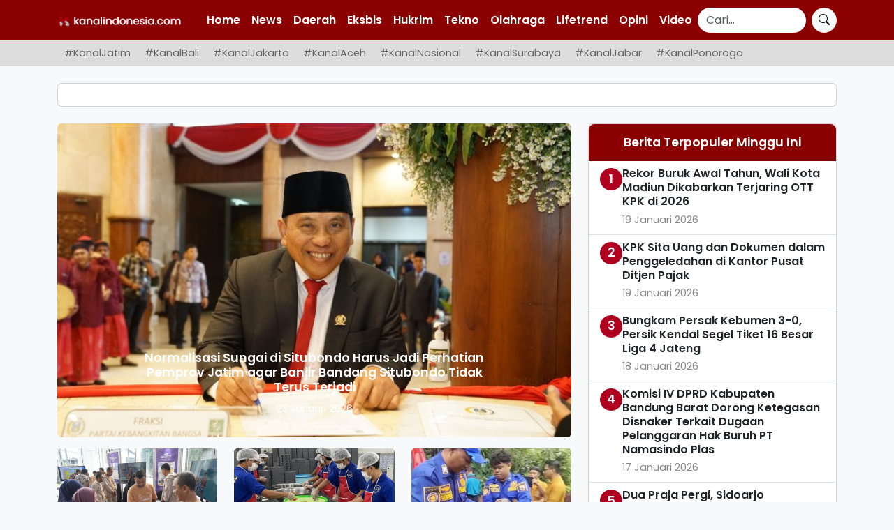

--- FILE ---
content_type: text/html; charset=UTF-8
request_url: https://kanalindonesia.com/tag/jambon/
body_size: 14067
content:
<!DOCTYPE html>
<html lang="id">
<head>
    <meta charset="UTF-8">
    <meta name="viewport" content="width=device-width, initial-scale=1.0">

    <title>jambon &#8211; Kanalindonesia.com</title>

    
    <!-- SEO Meta -->
    <meta name="description" content="PONOROGO, KANALINDONESIA.COM: Buntut meledaknya petasan di rumah warga Desa Blembem, Kecamatan Jambon, Polres Ponorogo menetapkan 7 orang sebagai tersangka. Dalam keterangan pers nya, Kapolres Ponorogo AKBP&hellip;">
    <meta name="robots" content="index, follow">
    <link rel="canonical" href="https://kanalindonesia.com/2024/06/22/ledakan-petasan-di-blembem-polres-ponorogo-tetapkan-7-orang-tersangka/">

    <!-- Preconnect untuk resource eksternal -->
    <link rel="preconnect" href="https://fonts.googleapis.com" crossorigin>
    <link rel="preconnect" href="https://fonts.gstatic.com" crossorigin>
    <link rel="preconnect" href="https://cse.google.com" crossorigin>

    <!-- Preload logo -->
    <link rel="preload" as="image" href="https://kanalindonesia.com/wp-content/themes/kanalindonesia/assets/kilogo.png">

    <!-- Open Graph Meta Tags -->
    <meta property="og:title" content="jambon &#8211; Kanalindonesia.com">
    <meta property="og:description" content="PONOROGO, KANALINDONESIA.COM: Buntut meledaknya petasan di rumah warga Desa Blembem, Kecamatan Jambon, Polres Ponorogo menetapkan 7 orang sebagai tersangka. Dalam keterangan pers nya, Kapolres Ponorogo AKBP&hellip;">
    <meta property="og:url" content="https://kanalindonesia.com/2024/06/22/ledakan-petasan-di-blembem-polres-ponorogo-tetapkan-7-orang-tersangka/">
    <meta property="og:image" content="https://kanalindonesia.com/wp-content/uploads/2024/06/WhatsApp-Image-2024-06-22-at-18.09.16-800x533-1.jpeg">
    <meta property="og:type" content="article">

    <!-- Twitter Meta Tags -->
    <meta name="twitter:card" content="summary_large_image">
    <meta name="twitter:title" content="jambon &#8211; Kanalindonesia.com">
    <meta name="twitter:description" content="PONOROGO, KANALINDONESIA.COM: Buntut meledaknya petasan di rumah warga Desa Blembem, Kecamatan Jambon, Polres Ponorogo menetapkan 7 orang sebagai tersangka. Dalam keterangan pers nya, Kapolres Ponorogo AKBP&hellip;">
    <meta name="twitter:image" content="https://kanalindonesia.com/wp-content/uploads/2024/06/WhatsApp-Image-2024-06-22-at-18.09.16-800x533-1.jpeg">
    <title>jambon &#8211; Kanalindonesia.com</title>
<meta name='robots' content='max-image-preview:large' />
<link rel='dns-prefetch' href='//cdn.jsdelivr.net' />
<link rel='dns-prefetch' href='//fonts.googleapis.com' />
<link rel="alternate" type="application/rss+xml" title="Kanalindonesia.com &raquo; jambon Umpan Tag" href="https://kanalindonesia.com/tag/jambon/feed/" />
<style id='wp-img-auto-sizes-contain-inline-css' type='text/css'>
img:is([sizes=auto i],[sizes^="auto," i]){contain-intrinsic-size:3000px 1500px}
/*# sourceURL=wp-img-auto-sizes-contain-inline-css */
</style>

<style id='wp-emoji-styles-inline-css' type='text/css'>

	img.wp-smiley, img.emoji {
		display: inline !important;
		border: none !important;
		box-shadow: none !important;
		height: 1em !important;
		width: 1em !important;
		margin: 0 0.07em !important;
		vertical-align: -0.1em !important;
		background: none !important;
		padding: 0 !important;
	}
/*# sourceURL=wp-emoji-styles-inline-css */
</style>
<link rel='stylesheet' id='wp-block-library-css' href='https://kanalindonesia.com/wp-includes/css/dist/block-library/style.min.css?ver=6.9' type='text/css' media='all' />
<style id='global-styles-inline-css' type='text/css'>
:root{--wp--preset--aspect-ratio--square: 1;--wp--preset--aspect-ratio--4-3: 4/3;--wp--preset--aspect-ratio--3-4: 3/4;--wp--preset--aspect-ratio--3-2: 3/2;--wp--preset--aspect-ratio--2-3: 2/3;--wp--preset--aspect-ratio--16-9: 16/9;--wp--preset--aspect-ratio--9-16: 9/16;--wp--preset--color--black: #000000;--wp--preset--color--cyan-bluish-gray: #abb8c3;--wp--preset--color--white: #ffffff;--wp--preset--color--pale-pink: #f78da7;--wp--preset--color--vivid-red: #cf2e2e;--wp--preset--color--luminous-vivid-orange: #ff6900;--wp--preset--color--luminous-vivid-amber: #fcb900;--wp--preset--color--light-green-cyan: #7bdcb5;--wp--preset--color--vivid-green-cyan: #00d084;--wp--preset--color--pale-cyan-blue: #8ed1fc;--wp--preset--color--vivid-cyan-blue: #0693e3;--wp--preset--color--vivid-purple: #9b51e0;--wp--preset--gradient--vivid-cyan-blue-to-vivid-purple: linear-gradient(135deg,rgb(6,147,227) 0%,rgb(155,81,224) 100%);--wp--preset--gradient--light-green-cyan-to-vivid-green-cyan: linear-gradient(135deg,rgb(122,220,180) 0%,rgb(0,208,130) 100%);--wp--preset--gradient--luminous-vivid-amber-to-luminous-vivid-orange: linear-gradient(135deg,rgb(252,185,0) 0%,rgb(255,105,0) 100%);--wp--preset--gradient--luminous-vivid-orange-to-vivid-red: linear-gradient(135deg,rgb(255,105,0) 0%,rgb(207,46,46) 100%);--wp--preset--gradient--very-light-gray-to-cyan-bluish-gray: linear-gradient(135deg,rgb(238,238,238) 0%,rgb(169,184,195) 100%);--wp--preset--gradient--cool-to-warm-spectrum: linear-gradient(135deg,rgb(74,234,220) 0%,rgb(151,120,209) 20%,rgb(207,42,186) 40%,rgb(238,44,130) 60%,rgb(251,105,98) 80%,rgb(254,248,76) 100%);--wp--preset--gradient--blush-light-purple: linear-gradient(135deg,rgb(255,206,236) 0%,rgb(152,150,240) 100%);--wp--preset--gradient--blush-bordeaux: linear-gradient(135deg,rgb(254,205,165) 0%,rgb(254,45,45) 50%,rgb(107,0,62) 100%);--wp--preset--gradient--luminous-dusk: linear-gradient(135deg,rgb(255,203,112) 0%,rgb(199,81,192) 50%,rgb(65,88,208) 100%);--wp--preset--gradient--pale-ocean: linear-gradient(135deg,rgb(255,245,203) 0%,rgb(182,227,212) 50%,rgb(51,167,181) 100%);--wp--preset--gradient--electric-grass: linear-gradient(135deg,rgb(202,248,128) 0%,rgb(113,206,126) 100%);--wp--preset--gradient--midnight: linear-gradient(135deg,rgb(2,3,129) 0%,rgb(40,116,252) 100%);--wp--preset--font-size--small: 13px;--wp--preset--font-size--medium: 20px;--wp--preset--font-size--large: 36px;--wp--preset--font-size--x-large: 42px;--wp--preset--spacing--20: 0.44rem;--wp--preset--spacing--30: 0.67rem;--wp--preset--spacing--40: 1rem;--wp--preset--spacing--50: 1.5rem;--wp--preset--spacing--60: 2.25rem;--wp--preset--spacing--70: 3.38rem;--wp--preset--spacing--80: 5.06rem;--wp--preset--shadow--natural: 6px 6px 9px rgba(0, 0, 0, 0.2);--wp--preset--shadow--deep: 12px 12px 50px rgba(0, 0, 0, 0.4);--wp--preset--shadow--sharp: 6px 6px 0px rgba(0, 0, 0, 0.2);--wp--preset--shadow--outlined: 6px 6px 0px -3px rgb(255, 255, 255), 6px 6px rgb(0, 0, 0);--wp--preset--shadow--crisp: 6px 6px 0px rgb(0, 0, 0);}:where(.is-layout-flex){gap: 0.5em;}:where(.is-layout-grid){gap: 0.5em;}body .is-layout-flex{display: flex;}.is-layout-flex{flex-wrap: wrap;align-items: center;}.is-layout-flex > :is(*, div){margin: 0;}body .is-layout-grid{display: grid;}.is-layout-grid > :is(*, div){margin: 0;}:where(.wp-block-columns.is-layout-flex){gap: 2em;}:where(.wp-block-columns.is-layout-grid){gap: 2em;}:where(.wp-block-post-template.is-layout-flex){gap: 1.25em;}:where(.wp-block-post-template.is-layout-grid){gap: 1.25em;}.has-black-color{color: var(--wp--preset--color--black) !important;}.has-cyan-bluish-gray-color{color: var(--wp--preset--color--cyan-bluish-gray) !important;}.has-white-color{color: var(--wp--preset--color--white) !important;}.has-pale-pink-color{color: var(--wp--preset--color--pale-pink) !important;}.has-vivid-red-color{color: var(--wp--preset--color--vivid-red) !important;}.has-luminous-vivid-orange-color{color: var(--wp--preset--color--luminous-vivid-orange) !important;}.has-luminous-vivid-amber-color{color: var(--wp--preset--color--luminous-vivid-amber) !important;}.has-light-green-cyan-color{color: var(--wp--preset--color--light-green-cyan) !important;}.has-vivid-green-cyan-color{color: var(--wp--preset--color--vivid-green-cyan) !important;}.has-pale-cyan-blue-color{color: var(--wp--preset--color--pale-cyan-blue) !important;}.has-vivid-cyan-blue-color{color: var(--wp--preset--color--vivid-cyan-blue) !important;}.has-vivid-purple-color{color: var(--wp--preset--color--vivid-purple) !important;}.has-black-background-color{background-color: var(--wp--preset--color--black) !important;}.has-cyan-bluish-gray-background-color{background-color: var(--wp--preset--color--cyan-bluish-gray) !important;}.has-white-background-color{background-color: var(--wp--preset--color--white) !important;}.has-pale-pink-background-color{background-color: var(--wp--preset--color--pale-pink) !important;}.has-vivid-red-background-color{background-color: var(--wp--preset--color--vivid-red) !important;}.has-luminous-vivid-orange-background-color{background-color: var(--wp--preset--color--luminous-vivid-orange) !important;}.has-luminous-vivid-amber-background-color{background-color: var(--wp--preset--color--luminous-vivid-amber) !important;}.has-light-green-cyan-background-color{background-color: var(--wp--preset--color--light-green-cyan) !important;}.has-vivid-green-cyan-background-color{background-color: var(--wp--preset--color--vivid-green-cyan) !important;}.has-pale-cyan-blue-background-color{background-color: var(--wp--preset--color--pale-cyan-blue) !important;}.has-vivid-cyan-blue-background-color{background-color: var(--wp--preset--color--vivid-cyan-blue) !important;}.has-vivid-purple-background-color{background-color: var(--wp--preset--color--vivid-purple) !important;}.has-black-border-color{border-color: var(--wp--preset--color--black) !important;}.has-cyan-bluish-gray-border-color{border-color: var(--wp--preset--color--cyan-bluish-gray) !important;}.has-white-border-color{border-color: var(--wp--preset--color--white) !important;}.has-pale-pink-border-color{border-color: var(--wp--preset--color--pale-pink) !important;}.has-vivid-red-border-color{border-color: var(--wp--preset--color--vivid-red) !important;}.has-luminous-vivid-orange-border-color{border-color: var(--wp--preset--color--luminous-vivid-orange) !important;}.has-luminous-vivid-amber-border-color{border-color: var(--wp--preset--color--luminous-vivid-amber) !important;}.has-light-green-cyan-border-color{border-color: var(--wp--preset--color--light-green-cyan) !important;}.has-vivid-green-cyan-border-color{border-color: var(--wp--preset--color--vivid-green-cyan) !important;}.has-pale-cyan-blue-border-color{border-color: var(--wp--preset--color--pale-cyan-blue) !important;}.has-vivid-cyan-blue-border-color{border-color: var(--wp--preset--color--vivid-cyan-blue) !important;}.has-vivid-purple-border-color{border-color: var(--wp--preset--color--vivid-purple) !important;}.has-vivid-cyan-blue-to-vivid-purple-gradient-background{background: var(--wp--preset--gradient--vivid-cyan-blue-to-vivid-purple) !important;}.has-light-green-cyan-to-vivid-green-cyan-gradient-background{background: var(--wp--preset--gradient--light-green-cyan-to-vivid-green-cyan) !important;}.has-luminous-vivid-amber-to-luminous-vivid-orange-gradient-background{background: var(--wp--preset--gradient--luminous-vivid-amber-to-luminous-vivid-orange) !important;}.has-luminous-vivid-orange-to-vivid-red-gradient-background{background: var(--wp--preset--gradient--luminous-vivid-orange-to-vivid-red) !important;}.has-very-light-gray-to-cyan-bluish-gray-gradient-background{background: var(--wp--preset--gradient--very-light-gray-to-cyan-bluish-gray) !important;}.has-cool-to-warm-spectrum-gradient-background{background: var(--wp--preset--gradient--cool-to-warm-spectrum) !important;}.has-blush-light-purple-gradient-background{background: var(--wp--preset--gradient--blush-light-purple) !important;}.has-blush-bordeaux-gradient-background{background: var(--wp--preset--gradient--blush-bordeaux) !important;}.has-luminous-dusk-gradient-background{background: var(--wp--preset--gradient--luminous-dusk) !important;}.has-pale-ocean-gradient-background{background: var(--wp--preset--gradient--pale-ocean) !important;}.has-electric-grass-gradient-background{background: var(--wp--preset--gradient--electric-grass) !important;}.has-midnight-gradient-background{background: var(--wp--preset--gradient--midnight) !important;}.has-small-font-size{font-size: var(--wp--preset--font-size--small) !important;}.has-medium-font-size{font-size: var(--wp--preset--font-size--medium) !important;}.has-large-font-size{font-size: var(--wp--preset--font-size--large) !important;}.has-x-large-font-size{font-size: var(--wp--preset--font-size--x-large) !important;}
/*# sourceURL=global-styles-inline-css */
</style>

<style id='classic-theme-styles-inline-css' type='text/css'>
/*! This file is auto-generated */
.wp-block-button__link{color:#fff;background-color:#32373c;border-radius:9999px;box-shadow:none;text-decoration:none;padding:calc(.667em + 2px) calc(1.333em + 2px);font-size:1.125em}.wp-block-file__button{background:#32373c;color:#fff;text-decoration:none}
/*# sourceURL=/wp-includes/css/classic-themes.min.css */
</style>
<link rel='stylesheet' id='kivm-frontend-css' href='https://kanalindonesia.com/wp-content/plugins/kivm/assets/css/frontend.css?ver=1.0.0' type='text/css' media='all' />
<link rel='stylesheet' id='kivm-bootstrap-cdn-css' href='https://cdn.jsdelivr.net/npm/bootstrap@5.3.2/dist/css/bootstrap.min.css?ver=5.3.2' type='text/css' media='all' />
<link rel='stylesheet' id='kivm-bootstrap-icons-cdn-css' href='https://cdn.jsdelivr.net/npm/bootstrap-icons@1.10.5/font/bootstrap-icons.css?ver=1.10.5' type='text/css' media='all' />
<link rel='stylesheet' id='bootstrap-css-css' href='https://cdn.jsdelivr.net/npm/bootstrap@5.3.0/dist/css/bootstrap.min.css?ver=6.9' type='text/css' media='all' />
<link rel='stylesheet' id='main-style-css' href='https://kanalindonesia.com/wp-content/themes/kanalindonesia/style.css?ver=6.9' type='text/css' media='all' />
<link rel='stylesheet' id='poppins-font-css' href='https://fonts.googleapis.com/css2?family=Poppins%3Awght%40300%3B400%3B600&#038;display=swap&#038;ver=6.9' type='text/css' media='all' />
<link rel='stylesheet' id='bootstrap-icons-css' href='https://cdn.jsdelivr.net/npm/bootstrap-icons@1.10.5/font/bootstrap-icons.min.css?ver=6.9' type='text/css' media='all' />
<link rel="https://api.w.org/" href="https://kanalindonesia.com/wp-json/" /><link rel="alternate" title="JSON" type="application/json" href="https://kanalindonesia.com/wp-json/wp/v2/tags/598" /><link rel="EditURI" type="application/rsd+xml" title="RSD" href="https://kanalindonesia.com/xmlrpc.php?rsd" />
<meta name="generator" content="WordPress 6.9" />
<link rel="icon" href="https://kanalindonesia.com/wp-content/uploads/2024/07/logo-KI.com-PNG-32x32.png" sizes="32x32" />
<link rel="icon" href="https://kanalindonesia.com/wp-content/uploads/2024/07/logo-KI.com-PNG-192x192.png" sizes="192x192" />
<link rel="apple-touch-icon" href="https://kanalindonesia.com/wp-content/uploads/2024/07/logo-KI.com-PNG-180x180.png" />
<meta name="msapplication-TileImage" content="https://kanalindonesia.com/wp-content/uploads/2024/07/logo-KI.com-PNG-270x270.png" />
</head>
<body class="archive tag tag-jambon tag-598 wp-theme-kanalindonesia">

<!-- NAVBAR ATAS -->
<nav class="navbar navbar-expand-lg navbar-dark custom-navbar fixed-top">
    <div class="container">
        <a class="navbar-brand" href="https://kanalindonesia.com/">
            <img src="https://kanalindonesia.com/wp-content/themes/kanalindonesia/assets/kilogo.png" 
                 alt="Kanalindonesia.com" class="navbar-logo" loading="lazy">
        </a>
        <button class="navbar-toggler" type="button" data-bs-toggle="collapse" data-bs-target="#navbarNav" aria-controls="navbarNav" aria-expanded="false" aria-label="Toggle navigation">
            <span class="navbar-toggler-icon"></span>
        </button>
        <div class="collapse navbar-collapse" id="navbarNav">
            <ul class="navbar-nav me-auto mb-2 mb-lg-0 custom-menu">
                <li id="menu-item-108324" class="menu-item menu-item-type-custom menu-item-object-custom menu-item-home nav-item"><a href="https://kanalindonesia.com" class="nav-link">Home</a></li>
<li id="menu-item-108336" class="menu-item menu-item-type-taxonomy menu-item-object-category nav-item"><a href="https://kanalindonesia.com/category/news/" class="nav-link">News</a></li>
<li id="menu-item-108325" class="menu-item menu-item-type-taxonomy menu-item-object-category nav-item"><a href="https://kanalindonesia.com/category/daerah/" class="nav-link">Daerah</a></li>
<li id="menu-item-108337" class="menu-item menu-item-type-taxonomy menu-item-object-category nav-item"><a href="https://kanalindonesia.com/category/eksbis/" class="nav-link">Eksbis</a></li>
<li id="menu-item-108539" class="menu-item menu-item-type-taxonomy menu-item-object-category nav-item"><a href="https://kanalindonesia.com/category/hukrim/" class="nav-link">Hukrim</a></li>
<li id="menu-item-108327" class="menu-item menu-item-type-taxonomy menu-item-object-category nav-item"><a href="https://kanalindonesia.com/category/tekno/" class="nav-link">Tekno</a></li>
<li id="menu-item-108328" class="menu-item menu-item-type-taxonomy menu-item-object-category nav-item"><a href="https://kanalindonesia.com/category/olahraga/" class="nav-link">Olahraga</a></li>
<li id="menu-item-108331" class="menu-item menu-item-type-taxonomy menu-item-object-category nav-item"><a href="https://kanalindonesia.com/category/lifetrend/" class="nav-link">Lifetrend</a></li>
<li id="menu-item-108334" class="menu-item menu-item-type-taxonomy menu-item-object-category nav-item"><a href="https://kanalindonesia.com/category/opini/" class="nav-link">Opini</a></li>
<li id="menu-item-126225" class="menu-item menu-item-type-post_type_archive menu-item-object-video nav-item"><a href="https://kanalindonesia.com/video/" class="nav-link">Video</a></li>
            </ul>
            <form class="d-flex search-form" action="https://cse.google.com/cse" method="get">
                <input class="form-control me-2 search-input" type="search" placeholder="Cari..." aria-label="Search" name="q" value="">
                <input type="hidden" name="cx" value="80e83a0b4aae944d3"> 
                <button class="btn btn-light search-btn" type="submit">
                    <i class="bi bi-search"></i>
                </button>
            </form>
        </div>
    </div>
</nav>

<div class="middle-menu-wrapper">
    <div class="container">
        <nav class="nav nav-pills flex-nowrap text-nowrap middle-menu">
            <li id="menu-item-118917" class="menu-item menu-item-type-taxonomy menu-item-object-category nav-item"><a href="https://kanalindonesia.com/category/daerah/kanal-jatim/" class="nav-link">#KanalJatim</a></li>
<li id="menu-item-118920" class="menu-item menu-item-type-taxonomy menu-item-object-category nav-item"><a href="https://kanalindonesia.com/category/daerah/kanal-bali/" class="nav-link">#KanalBali</a></li>
<li id="menu-item-118921" class="menu-item menu-item-type-taxonomy menu-item-object-category nav-item"><a href="https://kanalindonesia.com/category/daerah/kanal-jakarta/" class="nav-link">#KanalJakarta</a></li>
<li id="menu-item-118922" class="menu-item menu-item-type-taxonomy menu-item-object-category nav-item"><a href="https://kanalindonesia.com/category/daerah/kanal-sumatra/kanal-aceh/" class="nav-link">#KanalAceh</a></li>
<li id="menu-item-125393" class="menu-item menu-item-type-taxonomy menu-item-object-category nav-item"><a href="https://kanalindonesia.com/category/kanal-nasional/" class="nav-link">#KanalNasional</a></li>
<li id="menu-item-125394" class="menu-item menu-item-type-taxonomy menu-item-object-category nav-item"><a href="https://kanalindonesia.com/category/daerah/kanal-jatim/kanal-surabaya/" class="nav-link">#KanalSurabaya</a></li>
<li id="menu-item-125396" class="menu-item menu-item-type-taxonomy menu-item-object-category nav-item"><a href="https://kanalindonesia.com/category/daerah/kanal-jabar/" class="nav-link">#KanalJabar</a></li>
<li id="menu-item-125395" class="menu-item menu-item-type-taxonomy menu-item-object-category nav-item"><a href="https://kanalindonesia.com/category/daerah/kanal-jatim/kanal-ponorogo/" class="nav-link">#KanalPonorogo</a></li>
        </nav>
    </div>
</div>

<div class="container mt-4">
    <div class="card">
        <div class="card-body text-center">
            <ins class="adsbygoogle"
                style="display:block"
                data-ad-client="ca-pub-6735956314451283"
                data-ad-slot="8111777054"
                data-ad-format="auto"
                data-full-width-responsive="true"></ins>
        </div>
    </div>
</div>


<main id="main-content" class="container mt-4">

    <div class="row">

            <div class="col-lg-8">
        <div id="newsCarousel" class="carousel slide mb-3" data-bs-ride="carousel">
            <div class="carousel-inner">
                                    <div class="carousel-item active">
                                                    <a href="https://kanalindonesia.com/2026/01/23/normalisasi-sungai-di-situbondo-harus-jadi-perhatian-pemprov-jatim-agar-banjir-bandang-situbondo-tidak-terus-terjadi/">
                                <img src="https://kanalindonesia.com/wp-content/uploads/2026/01/IMG-20260123-WA0000-768x512.jpg" 
                                     class="d-block w-100 rounded"
                                     style="object-fit:cover;width:100%;height:450px;max-width:100%;aspect-ratio:16/9;"
                                     alt="Normalisasi Sungai di Situbondo Harus Jadi Perhatian Pemprov Jatim agar Banjir Bandang Situbondo Tidak Terus Terjadi"
                                     loading="lazy" width="480" height="240">
                            </a>
                                                <div class="carousel-caption p-2">
                            <h5 style="font-size:1.1rem;"><a href="https://kanalindonesia.com/2026/01/23/normalisasi-sungai-di-situbondo-harus-jadi-perhatian-pemprov-jatim-agar-banjir-bandang-situbondo-tidak-terus-terjadi/" class="text-white">Normalisasi Sungai di Situbondo Harus Jadi Perhatian Pemprov Jatim agar Banjir Bandang Situbondo Tidak Terus Terjadi</a></h5>
                            <p class="small mb-0">23 Januari 2026</p>
                        </div>
                    </div>
                                    <div class="carousel-item ">
                                                    <a href="https://kanalindonesia.com/2026/01/23/gelar-airlangga-education-expo-2026-rektor-unair-tegaskan-masuk-kampus-impian-bukan-soal-hoki/">
                                <img src="https://kanalindonesia.com/wp-content/uploads/2026/01/IMG_20260123_212859.jpg" 
                                     class="d-block w-100 rounded"
                                     style="object-fit:cover;width:100%;height:450px;max-width:100%;aspect-ratio:16/9;"
                                     alt="Gelar Airlangga Education Expo 2026, Rektor UNAIR Tegaskan Masuk Kampus Impian Bukan Soal Hoki"
                                     loading="lazy" width="480" height="240">
                            </a>
                                                <div class="carousel-caption p-2">
                            <h5 style="font-size:1.1rem;"><a href="https://kanalindonesia.com/2026/01/23/gelar-airlangga-education-expo-2026-rektor-unair-tegaskan-masuk-kampus-impian-bukan-soal-hoki/" class="text-white">Gelar Airlangga Education Expo 2026, Rektor UNAIR Tegaskan Masuk Kampus Impian Bukan Soal Hoki</a></h5>
                            <p class="small mb-0">23 Januari 2026</p>
                        </div>
                    </div>
                                    <div class="carousel-item ">
                                                    <a href="https://kanalindonesia.com/2026/01/23/mbg-kecamatan-cipeundeuy-bandung-barat-perkuat-sinergi-lintas-sektor-12-dapur-sppg-jadi-fokus-pengembangan/">
                                <img src="https://kanalindonesia.com/wp-content/uploads/2026/01/IMG_20260123_195908.jpg" 
                                     class="d-block w-100 rounded"
                                     style="object-fit:cover;width:100%;height:450px;max-width:100%;aspect-ratio:16/9;"
                                     alt="MBG Kecamatan Cipeundeuy Bandung Barat Perkuat Sinergi Lintas Sektor, 12 Dapur SPPG Jadi Fokus Pengembangan"
                                     loading="lazy" width="480" height="240">
                            </a>
                                                <div class="carousel-caption p-2">
                            <h5 style="font-size:1.1rem;"><a href="https://kanalindonesia.com/2026/01/23/mbg-kecamatan-cipeundeuy-bandung-barat-perkuat-sinergi-lintas-sektor-12-dapur-sppg-jadi-fokus-pengembangan/" class="text-white">MBG Kecamatan Cipeundeuy Bandung Barat Perkuat Sinergi Lintas Sektor, 12 Dapur SPPG Jadi Fokus Pengembangan</a></h5>
                            <p class="small mb-0">23 Januari 2026</p>
                        </div>
                    </div>
                            </div>
            <button class="carousel-control-prev" type="button" data-bs-target="#newsCarousel" data-bs-slide="prev">
                <span class="carousel-control-prev-icon" aria-hidden="true"></span>
                <span class="visually-hidden">Previous</span>
            </button>
            <button class="carousel-control-next" type="button" data-bs-target="#newsCarousel" data-bs-slide="next">
                <span class="carousel-control-next-icon" aria-hidden="true"></span>
                <span class="visually-hidden">Next</span>
            </button>
        </div>

        <!-- Subnews -->
        <div class="d-none d-md-block">
            <div class="row mt-3">
                                    <div class="col-md-4">
                        <div class="sub-news text-center mb-3">
                                                            <a href="https://kanalindonesia.com/2026/01/23/luncurkan-mechanic-smart-assistant-msa-tps-pangkas-waktu-perbaikan-alat-jadi-hitungan-menit/">
                                    <img src="https://kanalindonesia.com/wp-content/uploads/2026/01/IMG_20260123_195331.jpg" 
                                         alt="Luncurkan Mechanic Smart Assistant (MSA), TPS Pangkas Waktu Perbaikan Alat Jadi Hitungan Menit" 
                                         class="img-fluid w-100"
                                         style="object-fit:cover;height:140px;max-width:100%;"
                                         loading="lazy" width="100%" height="140">
                                </a>
                                                        <h6 class="mt-2" style="font-size:1rem;">
                                <a href="https://kanalindonesia.com/2026/01/23/luncurkan-mechanic-smart-assistant-msa-tps-pangkas-waktu-perbaikan-alat-jadi-hitungan-menit/" class="text-dark">Luncurkan Mechanic Smart Assistant (MSA), TPS Pangkas Waktu Perbaikan Alat Jadi Hitungan Menit</a>
                            </h6>
                            <p class="text-muted small mb-1">23 Januari 2026</p>
                        </div>
                    </div>
                                    <div class="col-md-4">
                        <div class="sub-news text-center mb-3">
                                                            <a href="https://kanalindonesia.com/2026/01/23/pastikan-pengolahan-makanan-yang-higienis-dan-berkualitas-lapas-cipinang-terapkan-standar-dapur-sehat/">
                                    <img src="https://kanalindonesia.com/wp-content/uploads/2026/01/IMG_20260123_172548.jpg" 
                                         alt="Pastikan Pengolahan Makanan yang Higienis dan Berkualitas, Lapas Cipinang Terapkan Standar Dapur Sehat" 
                                         class="img-fluid w-100"
                                         style="object-fit:cover;height:140px;max-width:100%;"
                                         loading="lazy" width="100%" height="140">
                                </a>
                                                        <h6 class="mt-2" style="font-size:1rem;">
                                <a href="https://kanalindonesia.com/2026/01/23/pastikan-pengolahan-makanan-yang-higienis-dan-berkualitas-lapas-cipinang-terapkan-standar-dapur-sehat/" class="text-dark">Pastikan Pengolahan Makanan yang Higienis dan Berkualitas, Lapas Cipinang Terapkan Standar Dapur Sehat</a>
                            </h6>
                            <p class="text-muted small mb-1">23 Januari 2026</p>
                        </div>
                    </div>
                                    <div class="col-md-4">
                        <div class="sub-news text-center mb-3">
                                                            <a href="https://kanalindonesia.com/2026/01/23/ular-sanca-4-meter-muncul-disaluran-air-kawasan-pemukiman-warga/">
                                    <img src="https://kanalindonesia.com/wp-content/uploads/2026/01/IMG_20260123_172230.jpg" 
                                         alt="Ular Sanca 4 Meter Muncul Disaluran Air Kawasan Pemukiman Warga" 
                                         class="img-fluid w-100"
                                         style="object-fit:cover;height:140px;max-width:100%;"
                                         loading="lazy" width="100%" height="140">
                                </a>
                                                        <h6 class="mt-2" style="font-size:1rem;">
                                <a href="https://kanalindonesia.com/2026/01/23/ular-sanca-4-meter-muncul-disaluran-air-kawasan-pemukiman-warga/" class="text-dark">Ular Sanca 4 Meter Muncul Disaluran Air Kawasan Pemukiman Warga</a>
                            </h6>
                            <p class="text-muted small mb-1">23 Januari 2026</p>
                        </div>
                    </div>
                            </div>
        </div>
    </div>

<!-- Sidebar Berita Terpopuler -->
<div class="col-lg-4">
    <div class="card popular-posts mb-4">
        <div class="card-header bg-danger text-center">Berita Terpopuler Minggu Ini</div>
        <ul class="list-group list-group-flush">
                                <li class="list-group-item d-flex align-items-start gap-2">
                        <div class="rank-circle">1</div>
                        <div class="post-meta">
                            <div class="title fw-semibold"><a href="https://kanalindonesia.com/2026/01/19/rekor-buruk-awal-tahun-wali-kota-madiun-dikabarkan-terjaring-ott-kpk-di-2026/" class="text-dark">Rekor Buruk Awal Tahun, Wali Kota Madiun Dikabarkan Terjaring OTT KPK di 2026</a></div>
                            <div class="date small">19 Januari 2026</div>
                        </div>
                    </li>
                                    <li class="list-group-item d-flex align-items-start gap-2">
                        <div class="rank-circle">2</div>
                        <div class="post-meta">
                            <div class="title fw-semibold"><a href="https://kanalindonesia.com/2026/01/19/kpk-sita-uang-dan-dokumen-dalam-penggeledahan-di-kantor-pusat-ditjen-pajak/" class="text-dark">KPK Sita Uang dan Dokumen dalam Penggeledahan di Kantor Pusat Ditjen Pajak</a></div>
                            <div class="date small">19 Januari 2026</div>
                        </div>
                    </li>
                                    <li class="list-group-item d-flex align-items-start gap-2">
                        <div class="rank-circle">3</div>
                        <div class="post-meta">
                            <div class="title fw-semibold"><a href="https://kanalindonesia.com/2026/01/18/bungkam-persak-kebumen-3-0-persik-kendal-segel-tiket-16-besar-liga-4-jateng/" class="text-dark">Bungkam Persak Kebumen 3-0, Persik Kendal Segel Tiket 16 Besar Liga 4 Jateng</a></div>
                            <div class="date small">18 Januari 2026</div>
                        </div>
                    </li>
                                    <li class="list-group-item d-flex align-items-start gap-2">
                        <div class="rank-circle">4</div>
                        <div class="post-meta">
                            <div class="title fw-semibold"><a href="https://kanalindonesia.com/2026/01/17/komisi-iv-dprd-kabupaten-bandung-barat-dorong-ketegasan-disnaker-terkait-dugaan-pelanggaran-hak-buruh-pt-namasindo-plas/" class="text-dark">Komisi IV DPRD Kabupaten Bandung Barat Dorong Ketegasan Disnaker Terkait Dugaan Pelanggaran Hak Buruh PT Namasindo Plas</a></div>
                            <div class="date small">17 Januari 2026</div>
                        </div>
                    </li>
                                    <li class="list-group-item d-flex align-items-start gap-2">
                        <div class="rank-circle">5</div>
                        <div class="post-meta">
                            <div class="title fw-semibold"><a href="https://kanalindonesia.com/2026/01/18/dua-praja-pergi-sidoarjo-kehilangan-masa-depan-wabup-mimik-takziah-ke-rumah-duka/" class="text-dark">Dua Praja Pergi, Sidoarjo Kehilangan Masa Depan, Wabup Mimik Takziah Ke Rumah Duka</a></div>
                            <div class="date small">18 Januari 2026</div>
                        </div>
                    </li>
                                    <li class="list-group-item d-flex align-items-start gap-2">
                        <div class="rank-circle">6</div>
                        <div class="post-meta">
                            <div class="title fw-semibold"><a href="https://kanalindonesia.com/2026/01/19/kpk-amankan-15-orang-dalam-ott-di-madiun-wali-kota-maidi-turut-ditangkap/" class="text-dark">KPK Amankan 15 Orang dalam OTT di Madiun, Wali Kota Maidi Turut Ditangkap</a></div>
                            <div class="date small">19 Januari 2026</div>
                        </div>
                    </li>
                                    <li class="list-group-item d-flex align-items-start gap-2">
                        <div class="rank-circle">7</div>
                        <div class="post-meta">
                            <div class="title fw-semibold"><a href="https://kanalindonesia.com/2026/01/17/berbekal-proposal-yatim-piatu-komplotan-di-ponorogo-malah-pesta-judi-di-hotel-pakai-uang-sumbangan/" class="text-dark">Berbekal Proposal Yatim Piatu, Komplotan di Ponorogo Malah Pesta Judi di Hotel Pakai Uang Sumbangan</a></div>
                            <div class="date small">17 Januari 2026</div>
                        </div>
                    </li>
                        </ul>
    </div>
</div>

    </div>

    <div class="row">

        <div class="col-lg-8">

            <div class="bg-danger text-white py-2 fw-bold text-center rounded">

                <i class="bi bi-tag-fill text-light"></i> Kumpulan Berita dengan Tag: jambon
            </div>

            <div class="row mt-3">

                
                    
                        <div class="col-12 news-item mb-4 border-bottom pb-3 post-90247 post type-post status-publish format-standard has-post-thumbnail hentry category-daerah tag-berita-ponorogo tag-jambon tag-kanl-ponorogo tag-petasan-ponorogo tag-polres-ponorogo tag-ponorogo tag-suara-ponorogo">

                            
                                <div class="mb-2">

                                    <a href="https://kanalindonesia.com/2024/06/22/ledakan-petasan-di-blembem-polres-ponorogo-tetapkan-7-orang-tersangka/">

                                        <img 

                                            src="https://kanalindonesia.com/wp-content/uploads/2024/06/WhatsApp-Image-2024-06-22-at-18.09.16-800x533-1.jpeg" 

                                            class="img-fluid rounded shadow-sm"

                                            alt="Ledakan Petasan di Blembem, Polres Ponorogo Tetapkan 7 Orang Tersangka"

                                            loading="lazy"

                                            width="640"

                                            height="378"

                                        >

                                    </a>

                                </div>

                            
                            <div>

                                <span class="category">Daerah</span>
                                <h6>

                                    <a href="https://kanalindonesia.com/2024/06/22/ledakan-petasan-di-blembem-polres-ponorogo-tetapkan-7-orang-tersangka/" class="text-dark text-decoration-none fw-bold">

                                        Ledakan Petasan di Blembem, Polres Ponorogo Tetapkan 7 Orang Tersangka
                                    </a>

                                </h6>

                                <small class="text-muted">

                                    Sabtu, 22 Juni 2024 | 22:59 WIB
                                </small>

                            </div>

                        </div>

                    
                        <div class="col-12 news-item mb-4 border-bottom pb-3 post-86634 post type-post status-publish format-standard has-post-thumbnail hentry category-kanal-ponorogo tag-balon-blembem tag-balon-jambon tag-blembem tag-jambon tag-petasan-blembem tag-petasan-jambon tag-polsek-jambon tag-ponorogo">

                            
                                <div class="mb-2">

                                    <a href="https://kanalindonesia.com/2024/05/15/kembali-petasan-yang-akan-diterbangkan-bersama-balon-lukai-dua-warga-jambon-ponorogo/">

                                        <img 

                                            src="https://kanalindonesia.com/wp-content/uploads/2024/05/WhatsApp-Image-2024-05-15-at-06.33.55.jpeg" 

                                            class="img-fluid rounded shadow-sm"

                                            alt="Kembali, Petasan Balon Udara Lukai Dua Warga Jambon Ponorogo"

                                            loading="lazy"

                                            width="640"

                                            height="411"

                                        >

                                    </a>

                                </div>

                            
                            <div>

                                <span class="category">KANAL PONOROGO</span>
                                <h6>

                                    <a href="https://kanalindonesia.com/2024/05/15/kembali-petasan-yang-akan-diterbangkan-bersama-balon-lukai-dua-warga-jambon-ponorogo/" class="text-dark text-decoration-none fw-bold">

                                        Kembali, Petasan Balon Udara Lukai Dua Warga Jambon Ponorogo
                                    </a>

                                </h6>

                                <small class="text-muted">

                                    Rabu, 15 Mei 2024 | 07:10 WIB
                                </small>

                            </div>

                        </div>

                    
                        <div class="col-12 news-item mb-4 border-bottom pb-3 post-74560 post type-post status-publish format-standard hentry category-kanal-ponorogo tag-berita-jatim tag-bupati-ponorogo tag-bupati-sugiri-sancoko tag-jambon tag-kanal-jatim tag-pegadaian-jawa-timur tag-penghijauan-jambon tag-penghijauan-ponorogo tag-ponorogo tag-sugiri-sancoko">

                            
                            <div>

                                <span class="category">KANAL PONOROGO</span>
                                <h6>

                                    <a href="https://kanalindonesia.com/2023/11/29/hari-menanam-pohon-nasional-kang-giri-tanam-pohon-di-gunung-thekil/" class="text-dark text-decoration-none fw-bold">

                                        Hari Menanam Pohon Nasional, Kang Giri Tanam Pohon di Gunung Thekil
                                    </a>

                                </h6>

                                <small class="text-muted">

                                    Rabu, 29 November 2023 | 12:51 WIB
                                </small>

                            </div>

                        </div>

                    
                        <div class="col-12 news-item mb-4 border-bottom pb-3 post-54731 post type-post status-publish format-standard hentry category-kanal-jatim tag-jambon tag-perangkat-desa-sendang tag-pinorogo tag-sendang tag-ujian-perangkat-desa-swndang">

                            
                            <div>

                                <span class="category">KANAL JATIM</span>
                                <h6>

                                    <a href="https://kanalindonesia.com/2023/03/07/kami-memiliki-dan-menjaga-integritas-klarifikasi-proses-pengisian-perangkat-desa-sendang-jambon-ponorogo/" class="text-dark text-decoration-none fw-bold">

                                        Kami Memiliki dan Menjaga Integritas: Klarifikasi Proses Pengisian Perangkat Desa Sendang Jambon Ponorogo
                                    </a>

                                </h6>

                                <small class="text-muted">

                                    Selasa, 07 Maret 2023 | 12:51 WIB
                                </small>

                            </div>

                        </div>

                    
                        <div class="col-12 news-item mb-4 border-bottom pb-3 post-50477 post type-post status-publish format-standard hentry category-kanal-jatim tag-badegan tag-jambon tag-pencurian-diesel-di-ponorogo tag-pencurian-gabah-di-ponorogo tag-pencurian-gabah-di-sukorejo tag-polsek-sukorwjo tag-ponorogo tag-sukorejo tag-sumoroto">

                            
                            <div>

                                <span class="category">KANAL JATIM</span>
                                <h6>

                                    <a href="https://kanalindonesia.com/2023/01/08/polisi-ponorogo-bekuk-dua-komplotan-pencurian-gabah-dan-diesel-di-sejumlah-tkp/" class="text-dark text-decoration-none fw-bold">

                                        Polisi Ponorogo Bekuk Dua Komplotan Pencurian Gabah dan Diesel di Sejumlah TKP
                                    </a>

                                </h6>

                                <small class="text-muted">

                                    Minggu, 08 Januari 2023 | 14:54 WIB
                                </small>

                            </div>

                        </div>

                    
                        <div class="col-12 news-item mb-4 border-bottom pb-3 post-30417 post type-post status-publish format-standard hentry category-kanal-jatim category-olahraga tag-bupati-cup tag-jambon tag-ponorogo tag-sidoharjo tag-turnamen-bola-voli-bupati-cup tag-turnamen-bola-voly-spoons">

                            
                            <div>

                                <span class="category">KANAL JATIM</span>
                                <h6>

                                    <a href="https://kanalindonesia.com/2022/05/22/turnamen-bola-voli-spoons-bupati-cup-kecamatan-jambon-ponorogo-resmi-digelar/" class="text-dark text-decoration-none fw-bold">

                                        Turnamen Bola Voli Spoons Bupati Cup Kecamatan Jambon, Ponorogo, Resmi Digelar
                                    </a>

                                </h6>

                                <small class="text-muted">

                                    Minggu, 22 Mei 2022 | 00:52 WIB
                                </small>

                            </div>

                        </div>

                    
                        <div class="col-12 news-item mb-4 border-bottom pb-3 post-21945 post type-post status-publish format-standard hentry category-kanal-jatim tag-headline tag-jambon tag-penganiayaan-ponorogo tag-ponorogo">

                            
                            <div>

                                <span class="category">KANAL JATIM</span>
                                <h6>

                                    <a href="https://kanalindonesia.com/2022/01/19/gegara-cekcok-penjualan-kayu-jati-pria-ponorogo-ini-tega-aniaya-ibu-kandung-yang-sudah-renta/" class="text-dark text-decoration-none fw-bold">

                                        Gegara Cekcok Penjualan Kayu Jati, Pria Ponorogo ini Tega Aniaya Ibu Kandung yang Sudah Renta
                                    </a>

                                </h6>

                                <small class="text-muted">

                                    Rabu, 19 Januari 2022 | 06:50 WIB
                                </small>

                            </div>

                        </div>

                    
                        <div class="col-12 news-item mb-4 border-bottom pb-3 post-5484 post type-post status-publish format-standard hentry category-kanal-jatim tag-berita-jambon tag-berita-ponorogo tag-jambon tag-pernikahan-ditengah-ppkm-darurat tag-polsek-jambon">

                            
                            <div>

                                <span class="category">KANAL JATIM</span>
                                <h6>

                                    <a href="https://kanalindonesia.com/2021/07/16/polsek-dan-satgas-covid-kecamatan-jambon-ponorogo-bubarkan-hajatan-pernikahan-di-tengah-ppkm-darurat/" class="text-dark text-decoration-none fw-bold">

                                        Polsek dan Satgas Covid Kecamatan Jambon Ponorogo Bubarkan Hajatan Pernikahan di Tengah PPKM Darurat
                                    </a>

                                </h6>

                                <small class="text-muted">

                                    Jumat, 16 Juli 2021 | 13:24 WIB
                                </small>

                            </div>

                        </div>

                    
                        <div class="col-12 news-item mb-4 border-bottom pb-3 post-1736 post type-post status-publish format-standard hentry category-kanal-jatim category-kanal-pendidikan tag-bupati-sugiri-sancoko tag-jambon tag-mtsn-4-ponorogo tag-mtsn-jambon tag-trophy-ajang-kompetisi-sains-dan-seni">

                            
                            <div>

                                <span class="category">KANAL JATIM</span>
                                <h6>

                                    <a href="https://kanalindonesia.com/2021/06/11/bupati-sugiri-serahkan-thropy-ajang-kompetisi-sains-dan-seni-mtsn-4-ponorogo/" class="text-dark text-decoration-none fw-bold">

                                        Bupati Sugiri Serahkan Thropy Ajang Kompetisi Sains dan Seni MTsN 4 Ponorogo
                                    </a>

                                </h6>

                                <small class="text-muted">

                                    Jumat, 11 Juni 2021 | 16:36 WIB
                                </small>

                            </div>

                        </div>

                    
                    <div class="col-12 mt-3">

                        <nav aria-label="Page navigation">

                            
                        </nav>

                    </div>

                
            </div>

        </div>

        <div class="col-lg-4">

            	<div id="sidebar" role="complementary">
		<ul>
						<li>
				<form role="search" method="get" class="search-form" action="https://kanalindonesia.com/">
				<label>
					<span class="screen-reader-text">Cari untuk:</span>
					<input type="search" class="search-field" placeholder="Cari &hellip;" value="" name="s" />
				</label>
				<input type="submit" class="search-submit" value="Cari" />
			</form>			</li>

			<!-- Author information is disabled per default. Uncomment and fill in your details if you want to use it.
			<li><h2>Penulis</h2>
			<p>A little something about you, the author. Nothing lengthy, just an overview.</p>
			</li>
			-->

						</ul>
		<ul role="navigation">
				<li class="pagenav"><h2>Laman</h2><ul><li class="page_item page-item-43836"><a href="https://kanalindonesia.com/berita-video/">Berita Video</a></li>
<li class="page_item page-item-10825"><a href="https://kanalindonesia.com/epaper/">E-Paper</a></li>
<li class="page_item page-item-15"><a href="https://kanalindonesia.com/home/">Home</a></li>
<li class="page_item page-item-108052"><a href="https://kanalindonesia.com/indeks/">Indeks Berita</a></li>
<li class="page_item page-item-1821"><a href="https://kanalindonesia.com/info-iklan/">Info Iklan</a></li>
<li class="page_item page-item-43722"><a href="https://kanalindonesia.com/login/">Login</a></li>
<li class="page_item page-item-1817"><a href="https://kanalindonesia.com/pedoman-media-siber/">Pedoman Media Siber</a></li>
<li class="page_item page-item-1819"><a href="https://kanalindonesia.com/privacy-policy-2/">Privacy Policy</a></li>
<li class="page_item page-item-1815"><a href="https://kanalindonesia.com/redaksi/">Redaksi</a></li>
<li class="page_item page-item-1813"><a href="https://kanalindonesia.com/tentang-kami/">Tentang Kami</a></li>
<li class="page_item page-item-43726"><a href="https://kanalindonesia.com/trending/">Trending</a></li>
<li class="page_item page-item-108404"><a href="https://kanalindonesia.com/video/">Video</a></li>
</ul></li>
			<li><h2>Arsip</h2>
				<ul>
					<li><a href='https://kanalindonesia.com/2026/01/'>Januari 2026</a></li>
	<li><a href='https://kanalindonesia.com/2025/12/'>Desember 2025</a></li>
	<li><a href='https://kanalindonesia.com/2025/11/'>November 2025</a></li>
	<li><a href='https://kanalindonesia.com/2025/10/'>Oktober 2025</a></li>
	<li><a href='https://kanalindonesia.com/2025/09/'>September 2025</a></li>
	<li><a href='https://kanalindonesia.com/2025/08/'>Agustus 2025</a></li>
	<li><a href='https://kanalindonesia.com/2025/07/'>Juli 2025</a></li>
	<li><a href='https://kanalindonesia.com/2025/06/'>Juni 2025</a></li>
	<li><a href='https://kanalindonesia.com/2025/05/'>Mei 2025</a></li>
	<li><a href='https://kanalindonesia.com/2025/04/'>April 2025</a></li>
	<li><a href='https://kanalindonesia.com/2025/03/'>Maret 2025</a></li>
	<li><a href='https://kanalindonesia.com/2025/02/'>Februari 2025</a></li>
	<li><a href='https://kanalindonesia.com/2025/01/'>Januari 2025</a></li>
	<li><a href='https://kanalindonesia.com/2024/12/'>Desember 2024</a></li>
	<li><a href='https://kanalindonesia.com/2024/11/'>November 2024</a></li>
	<li><a href='https://kanalindonesia.com/2024/10/'>Oktober 2024</a></li>
	<li><a href='https://kanalindonesia.com/2024/09/'>September 2024</a></li>
	<li><a href='https://kanalindonesia.com/2024/08/'>Agustus 2024</a></li>
	<li><a href='https://kanalindonesia.com/2024/07/'>Juli 2024</a></li>
	<li><a href='https://kanalindonesia.com/2024/06/'>Juni 2024</a></li>
	<li><a href='https://kanalindonesia.com/2024/05/'>Mei 2024</a></li>
	<li><a href='https://kanalindonesia.com/2024/04/'>April 2024</a></li>
	<li><a href='https://kanalindonesia.com/2024/03/'>Maret 2024</a></li>
	<li><a href='https://kanalindonesia.com/2024/02/'>Februari 2024</a></li>
	<li><a href='https://kanalindonesia.com/2024/01/'>Januari 2024</a></li>
	<li><a href='https://kanalindonesia.com/2023/12/'>Desember 2023</a></li>
	<li><a href='https://kanalindonesia.com/2023/11/'>November 2023</a></li>
	<li><a href='https://kanalindonesia.com/2023/10/'>Oktober 2023</a></li>
	<li><a href='https://kanalindonesia.com/2023/09/'>September 2023</a></li>
	<li><a href='https://kanalindonesia.com/2023/08/'>Agustus 2023</a></li>
	<li><a href='https://kanalindonesia.com/2023/07/'>Juli 2023</a></li>
	<li><a href='https://kanalindonesia.com/2023/06/'>Juni 2023</a></li>
	<li><a href='https://kanalindonesia.com/2023/05/'>Mei 2023</a></li>
	<li><a href='https://kanalindonesia.com/2023/04/'>April 2023</a></li>
	<li><a href='https://kanalindonesia.com/2023/03/'>Maret 2023</a></li>
	<li><a href='https://kanalindonesia.com/2023/02/'>Februari 2023</a></li>
	<li><a href='https://kanalindonesia.com/2023/01/'>Januari 2023</a></li>
	<li><a href='https://kanalindonesia.com/2022/12/'>Desember 2022</a></li>
	<li><a href='https://kanalindonesia.com/2022/11/'>November 2022</a></li>
	<li><a href='https://kanalindonesia.com/2022/10/'>Oktober 2022</a></li>
	<li><a href='https://kanalindonesia.com/2022/09/'>September 2022</a></li>
	<li><a href='https://kanalindonesia.com/2022/08/'>Agustus 2022</a></li>
	<li><a href='https://kanalindonesia.com/2022/07/'>Juli 2022</a></li>
	<li><a href='https://kanalindonesia.com/2022/06/'>Juni 2022</a></li>
	<li><a href='https://kanalindonesia.com/2022/05/'>Mei 2022</a></li>
	<li><a href='https://kanalindonesia.com/2022/04/'>April 2022</a></li>
	<li><a href='https://kanalindonesia.com/2022/03/'>Maret 2022</a></li>
	<li><a href='https://kanalindonesia.com/2022/02/'>Februari 2022</a></li>
	<li><a href='https://kanalindonesia.com/2022/01/'>Januari 2022</a></li>
	<li><a href='https://kanalindonesia.com/2021/12/'>Desember 2021</a></li>
	<li><a href='https://kanalindonesia.com/2021/11/'>November 2021</a></li>
	<li><a href='https://kanalindonesia.com/2021/10/'>Oktober 2021</a></li>
	<li><a href='https://kanalindonesia.com/2021/09/'>September 2021</a></li>
	<li><a href='https://kanalindonesia.com/2021/08/'>Agustus 2021</a></li>
	<li><a href='https://kanalindonesia.com/2021/07/'>Juli 2021</a></li>
	<li><a href='https://kanalindonesia.com/2021/06/'>Juni 2021</a></li>
	<li><a href='https://kanalindonesia.com/2021/05/'>Mei 2021</a></li>
	<li><a href='https://kanalindonesia.com/2021/04/'>April 2021</a></li>
	<li><a href='https://kanalindonesia.com/2021/03/'>Maret 2021</a></li>
	<li><a href='https://kanalindonesia.com/2021/02/'>Februari 2021</a></li>
	<li><a href='https://kanalindonesia.com/2021/01/'>Januari 2021</a></li>
				</ul>
			</li>

				<li class="categories"><h2>Kategori</h2><ul>	<li class="cat-item cat-item-21"><a href="https://kanalindonesia.com/category/daerah/">Daerah</a> (24,018)
<ul class='children'>
	<li class="cat-item cat-item-14814"><a href="https://kanalindonesia.com/category/daerah/kanal-bali/">KANAL BALI</a> (56)
</li>
	<li class="cat-item cat-item-25047"><a href="https://kanalindonesia.com/category/daerah/kanal-banten/">KANAL BANTEN</a> (42)
	<ul class='children'>
	<li class="cat-item cat-item-28325"><a href="https://kanalindonesia.com/category/daerah/kanal-banten/kanal-pandeglang/">KANAL PANDEGLANG</a> (1)
</li>
	<li class="cat-item cat-item-28326"><a href="https://kanalindonesia.com/category/daerah/kanal-banten/kanal-serang/">KANAL SERANG</a> (4)
</li>
	<li class="cat-item cat-item-28323"><a href="https://kanalindonesia.com/category/daerah/kanal-banten/kanal-tangerang/">KANAL TANGERANG</a> (26)
</li>
	</ul>
</li>
	<li class="cat-item cat-item-23"><a href="https://kanalindonesia.com/category/daerah/kanal-jabar/">KANAL JABAR</a> (2,861)
	<ul class='children'>
	<li class="cat-item cat-item-14978"><a href="https://kanalindonesia.com/category/daerah/kanal-jabar/kanal-bandung/">KANAL BANDUNG</a> (199)
</li>
	<li class="cat-item cat-item-37103"><a href="https://kanalindonesia.com/category/daerah/kanal-jabar/kanal-bekasi/">KANAL BEKASI</a> (3)
</li>
	<li class="cat-item cat-item-14979"><a href="https://kanalindonesia.com/category/daerah/kanal-jabar/kanal-bogor/">KANAL BOGOR</a> (46)
</li>
	<li class="cat-item cat-item-26261"><a href="https://kanalindonesia.com/category/daerah/kanal-jabar/kanal-ciamis/">KANAL CIAMIS</a> (3)
</li>
	<li class="cat-item cat-item-25213"><a href="https://kanalindonesia.com/category/daerah/kanal-jabar/kanal-cianjur/">KANAL CIANJUR</a> (6)
</li>
	<li class="cat-item cat-item-36288"><a href="https://kanalindonesia.com/category/daerah/kanal-jabar/kanal-cimahi/">KANAL CIMAHI</a> (20)
</li>
	<li class="cat-item cat-item-14830"><a href="https://kanalindonesia.com/category/daerah/kanal-jabar/kanal-cirebon/">KANAL CIREBON</a> (889)
</li>
	<li class="cat-item cat-item-25212"><a href="https://kanalindonesia.com/category/daerah/kanal-jabar/kanal-depok/">KANAL DEPOK</a> (15)
</li>
	<li class="cat-item cat-item-26262"><a href="https://kanalindonesia.com/category/daerah/kanal-jabar/kanal-garut/">KANAL GARUT</a> (3)
</li>
	<li class="cat-item cat-item-14832"><a href="https://kanalindonesia.com/category/daerah/kanal-jabar/kanal-indramayu/">KANAL INDRAMAYU</a> (104)
</li>
	<li class="cat-item cat-item-26263"><a href="https://kanalindonesia.com/category/daerah/kanal-jabar/kanal-karawan/">KANAL KARAWANG</a> (14)
</li>
	<li class="cat-item cat-item-26264"><a href="https://kanalindonesia.com/category/daerah/kanal-jabar/kanal-kuningan/">KANAL KUNINGAN</a> (5)
</li>
	<li class="cat-item cat-item-26265"><a href="https://kanalindonesia.com/category/daerah/kanal-jabar/kanal-majalengka/">KANAL MAJALENGKA</a> (4)
</li>
	<li class="cat-item cat-item-26270"><a href="https://kanalindonesia.com/category/daerah/kanal-jabar/kanal-purwakarta/">KANAL PURWAKARTA</a> (11)
</li>
	<li class="cat-item cat-item-26267"><a href="https://kanalindonesia.com/category/daerah/kanal-jabar/kanal-subang/">KANAL SUBANG</a> (6)
</li>
	<li class="cat-item cat-item-26266"><a href="https://kanalindonesia.com/category/daerah/kanal-jabar/kanal-sukabumi/">KANAL SUKABUMI</a> (21)
</li>
	<li class="cat-item cat-item-26268"><a href="https://kanalindonesia.com/category/daerah/kanal-jabar/kanal-sumedang/">KANAL SUMEDANG</a> (3)
</li>
	<li class="cat-item cat-item-26269"><a href="https://kanalindonesia.com/category/daerah/kanal-jabar/kanal-tasikmalaya/">KANAL TASIKMALAYA</a> (1)
</li>
	</ul>
</li>
	<li class="cat-item cat-item-6354"><a href="https://kanalindonesia.com/category/daerah/kanal-jakarta/">KANAL JAKARTA</a> (524)
</li>
	<li class="cat-item cat-item-24"><a href="https://kanalindonesia.com/category/daerah/kanal-jateng/">KANAL JATENG</a> (1,345)
	<ul class='children'>
	<li class="cat-item cat-item-35443"><a href="https://kanalindonesia.com/category/daerah/kanal-jateng/kanal-banjarnegara/">KANAL BANJARNEGARA</a> (1)
</li>
	<li class="cat-item cat-item-29774"><a href="https://kanalindonesia.com/category/daerah/kanal-jateng/kana-banyumas/">KANAL BANYUMAS</a> (2)
</li>
	<li class="cat-item cat-item-14840"><a href="https://kanalindonesia.com/category/daerah/kanal-jateng/kanal-karanganyar/">KANAL KARANGANYAR</a> (1)
</li>
	<li class="cat-item cat-item-31243"><a href="https://kanalindonesia.com/category/daerah/kanal-jateng/kanal-kendal/">KANAL KENDAL</a> (41)
</li>
	<li class="cat-item cat-item-29776"><a href="https://kanalindonesia.com/category/daerah/kanal-jateng/kanal-magelang/">KANAL MAGELANG</a> (1)
</li>
	<li class="cat-item cat-item-29778"><a href="https://kanalindonesia.com/category/daerah/kanal-jateng/kanal-pekalongan/">KANAL PEKALONGAN</a> (7)
</li>
	<li class="cat-item cat-item-22243"><a href="https://kanalindonesia.com/category/daerah/kanal-jateng/kanal-pemalang/">KANAL PEMALANG</a> (310)
</li>
	<li class="cat-item cat-item-30355"><a href="https://kanalindonesia.com/category/daerah/kanal-jateng/kanal-purwokerto/">KANAL PURWOKERTO</a> (39)
</li>
	<li class="cat-item cat-item-31246"><a href="https://kanalindonesia.com/category/daerah/kanal-jateng/kanal-rembang/">KANAL REMBANG</a> (1)
</li>
	<li class="cat-item cat-item-31244"><a href="https://kanalindonesia.com/category/daerah/kanal-jateng/kanal-salatiga/">KANAL SALATIGA</a> (1)
</li>
	<li class="cat-item cat-item-14824"><a href="https://kanalindonesia.com/category/daerah/kanal-jateng/kanal-semarang/">KANAL SEMARANG</a> (220)
</li>
	<li class="cat-item cat-item-14839"><a href="https://kanalindonesia.com/category/daerah/kanal-jateng/kanal-surakarta/">KANAL SURAKARTA</a> (19)
</li>
	<li class="cat-item cat-item-30236"><a href="https://kanalindonesia.com/category/daerah/kanal-jateng/kanal-tegal/">KANAL TEGAL</a> (10)
</li>
	<li class="cat-item cat-item-31245"><a href="https://kanalindonesia.com/category/daerah/kanal-jateng/kanal-temanggung/">KANAL TEMANGGUNG</a> (1)
</li>
	<li class="cat-item cat-item-29777"><a href="https://kanalindonesia.com/category/daerah/kanal-jateng/kanal-wonogiri/">KANAL WONOGIRI</a> (1)
</li>
	</ul>
</li>
	<li class="cat-item cat-item-25"><a href="https://kanalindonesia.com/category/daerah/kanal-jatim/">KANAL JATIM</a> (16,539)
	<ul class='children'>
	<li class="cat-item cat-item-25042"><a href="https://kanalindonesia.com/category/daerah/kanal-jatim/kanal-banyuwangi/">KANAL BANYUWANGI</a> (19)
</li>
	<li class="cat-item cat-item-26808"><a href="https://kanalindonesia.com/category/daerah/kanal-jatim/kanal-batu/">KANAL BATU</a> (213)
</li>
	<li class="cat-item cat-item-25049"><a href="https://kanalindonesia.com/category/daerah/kanal-jatim/kanal-blitar/">KANAL BLITAR</a> (22)
</li>
	<li class="cat-item cat-item-14843"><a href="https://kanalindonesia.com/category/daerah/kanal-jatim/kanal-nojonegoro/">KANAL BOJONEGORO</a> (17)
</li>
	<li class="cat-item cat-item-25043"><a href="https://kanalindonesia.com/category/daerah/kanal-jatim/kanal-bondowoso/">KANAL BONDOWOSO</a> (8)
</li>
	<li class="cat-item cat-item-14817"><a href="https://kanalindonesia.com/category/daerah/kanal-jatim/kanal-gresik/">KANAL GRESIK</a> (656)
</li>
	<li class="cat-item cat-item-25041"><a href="https://kanalindonesia.com/category/daerah/kanal-jatim/kanal-jember/">KANAL JEMBER</a> (33)
</li>
	<li class="cat-item cat-item-14831"><a href="https://kanalindonesia.com/category/daerah/kanal-jatim/kanal-jombang/">KANAL JOMBANG</a> (379)
</li>
	<li class="cat-item cat-item-14829"><a href="https://kanalindonesia.com/category/daerah/kanal-jatim/kanal-kediri/">KANAL KEDIRI</a> (510)
</li>
	<li class="cat-item cat-item-14842"><a href="https://kanalindonesia.com/category/daerah/kanal-jatim/kanal-lamongan/">KANAL LAMONGAN</a> (135)
</li>
	<li class="cat-item cat-item-15141"><a href="https://kanalindonesia.com/category/daerah/kanal-jatim/kanal-lumajang/">KANAL LUMAJANG</a> (48)
</li>
	<li class="cat-item cat-item-14826"><a href="https://kanalindonesia.com/category/daerah/kanal-jatim/kanal-madiun/">KANAL MADIUN</a> (252)
</li>
	<li class="cat-item cat-item-14816"><a href="https://kanalindonesia.com/category/daerah/kanal-jatim/kanal-madura/">KANAL MADURA</a> (740)
		<ul class='children'>
	<li class="cat-item cat-item-21564"><a href="https://kanalindonesia.com/category/daerah/kanal-jatim/kanal-madura/kanal-bangkalan/">KANAL BANGKALAN</a> (323)
</li>
	<li class="cat-item cat-item-21565"><a href="https://kanalindonesia.com/category/daerah/kanal-jatim/kanal-madura/kanal-pamekasan/">KANAL PAMEKASAN</a> (230)
</li>
	<li class="cat-item cat-item-25214"><a href="https://kanalindonesia.com/category/daerah/kanal-jatim/kanal-madura/kanal-sampang/">KANAL SAMPANG</a> (5)
</li>
	<li class="cat-item cat-item-25215"><a href="https://kanalindonesia.com/category/daerah/kanal-jatim/kanal-madura/kanal-sumenep/">KANAL SUMENEP</a> (4)
</li>
		</ul>
</li>
	<li class="cat-item cat-item-14819"><a href="https://kanalindonesia.com/category/daerah/kanal-jatim/kanal-magetan/">KANAL MAGETAN</a> (305)
</li>
	<li class="cat-item cat-item-14844"><a href="https://kanalindonesia.com/category/daerah/kanal-jatim/kanal-malang/">KANAL MALANG</a> (190)
</li>
	<li class="cat-item cat-item-14841"><a href="https://kanalindonesia.com/category/daerah/kanal-jatim/kanal-mojokerto/">KANAL MOJOKERTO</a> (83)
</li>
	<li class="cat-item cat-item-25051"><a href="https://kanalindonesia.com/category/daerah/kanal-jatim/kanal-nganjuk/">KANAL NGANJUK</a> (9)
</li>
	<li class="cat-item cat-item-14822"><a href="https://kanalindonesia.com/category/daerah/kanal-jatim/kanal-ngawi/">KANAL NGAWI</a> (174)
</li>
	<li class="cat-item cat-item-14821"><a href="https://kanalindonesia.com/category/daerah/kanal-jatim/kanal-pacitan/">KANAL PACITAN</a> (316)
</li>
	<li class="cat-item cat-item-25048"><a href="https://kanalindonesia.com/category/daerah/kanal-jatim/kanal-pasuruan/">KANAL PASURUAN</a> (40)
</li>
	<li class="cat-item cat-item-14823"><a href="https://kanalindonesia.com/category/daerah/kanal-jatim/kanal-ponorogo/">KANAL PONOROGO</a> (1,571)
</li>
	<li class="cat-item cat-item-25044"><a href="https://kanalindonesia.com/category/daerah/kanal-jatim/kanal-probolinggo/">KANAL PROBOLINGGO</a> (21)
</li>
	<li class="cat-item cat-item-14818"><a href="https://kanalindonesia.com/category/daerah/kanal-jatim/kanal-sidoarjo/">KANAL SIDOARJO</a> (1,008)
</li>
	<li class="cat-item cat-item-25045"><a href="https://kanalindonesia.com/category/daerah/kanal-jatim/kanal-situbondo/">KANAL SITUBONDO</a> (12)
</li>
	<li class="cat-item cat-item-14820"><a href="https://kanalindonesia.com/category/daerah/kanal-jatim/kanal-surabaya/">KANAL SURABAYA</a> (1,609)
</li>
	<li class="cat-item cat-item-25050"><a href="https://kanalindonesia.com/category/daerah/kanal-jatim/kanal-trenggalek/">KANAL TRENGGALEK</a> (5)
</li>
	<li class="cat-item cat-item-25046"><a href="https://kanalindonesia.com/category/daerah/kanal-jatim/kanal-tuban/">KANAL TUBAN</a> (119)
</li>
	<li class="cat-item cat-item-14845"><a href="https://kanalindonesia.com/category/daerah/kanal-jatim/kanal-tulungagung/">KANAL TULUNGAGUNG</a> (13)
</li>
	</ul>
</li>
	<li class="cat-item cat-item-14811"><a href="https://kanalindonesia.com/category/daerah/kanal-kalimantan/">KANAL KALIMANTAN</a> (69)
</li>
	<li class="cat-item cat-item-7586"><a href="https://kanalindonesia.com/category/daerah/kanal-nusa-tenggara/">KANAL NUSA TENGGARA</a> (203)
	<ul class='children'>
	<li class="cat-item cat-item-25057"><a href="https://kanalindonesia.com/category/daerah/kanal-nusa-tenggara/kanal-ntb/">KANAL NTB</a> (9)
</li>
	<li class="cat-item cat-item-25058"><a href="https://kanalindonesia.com/category/daerah/kanal-nusa-tenggara/kanal-ntt/">KANAL NTT</a> (17)
</li>
	</ul>
</li>
	<li class="cat-item cat-item-14815"><a href="https://kanalindonesia.com/category/daerah/kanal-papua/">KANAL PAPUA</a> (41)
</li>
	<li class="cat-item cat-item-14813"><a href="https://kanalindonesia.com/category/daerah/kanal-sulawesi/">KANAL SULAWESI</a> (994)
	<ul class='children'>
	<li class="cat-item cat-item-6353"><a href="https://kanalindonesia.com/category/daerah/kanal-sulawesi/kanal-maluku-utara/">Kanal Maluku Utara</a> (610)
</li>
	<li class="cat-item cat-item-14825"><a href="https://kanalindonesia.com/category/daerah/kanal-sulawesi/kanal-selayar/">KANAL SELAYAR</a> (233)
</li>
	</ul>
</li>
	<li class="cat-item cat-item-14812"><a href="https://kanalindonesia.com/category/daerah/kanal-sumatra/">KANAL SUMATRA</a> (769)
	<ul class='children'>
	<li class="cat-item cat-item-30"><a href="https://kanalindonesia.com/category/daerah/kanal-sumatra/kanal-aceh/">KANAL ACEH</a> (491)
</li>
	<li class="cat-item cat-item-26588"><a href="https://kanalindonesia.com/category/daerah/kanal-sumatra/kanal-babel/">KANAL BABEL</a> (12)
</li>
	<li class="cat-item cat-item-26593"><a href="https://kanalindonesia.com/category/daerah/kanal-sumatra/kanal-bengkulu/">KANAL BENGKULU</a> (11)
</li>
	<li class="cat-item cat-item-26592"><a href="https://kanalindonesia.com/category/daerah/kanal-sumatra/kanal-jambi/">KANAL JAMBI</a> (1)
</li>
	<li class="cat-item cat-item-26591"><a href="https://kanalindonesia.com/category/daerah/kanal-sumatra/kanal-lampung/">KANAL LAMPUNG</a> (16)
</li>
	<li class="cat-item cat-item-26596"><a href="https://kanalindonesia.com/category/daerah/kanal-sumatra/kanal-riau/">KANAL RIAU</a> (22)
</li>
	<li class="cat-item cat-item-26594"><a href="https://kanalindonesia.com/category/daerah/kanal-sumatra/kanal-sumatra-selatan/">KANAL SUMATRA SELATAN</a> (12)
</li>
	<li class="cat-item cat-item-26598"><a href="https://kanalindonesia.com/category/daerah/kanal-sumatra/kanal-sumatra-utara/">KANAL SUMATRA UTARA</a> (37)
</li>
	<li class="cat-item cat-item-26597"><a href="https://kanalindonesia.com/category/daerah/kanal-sumatra/kanal-sumbar/">KANAL SUMBAR</a> (16)
</li>
	</ul>
</li>
	<li class="cat-item cat-item-22"><a href="https://kanalindonesia.com/category/daerah/kanal-yogyakarta/">KANAL YOGYAKARTA</a> (144)
</li>
</ul>
</li>
	<li class="cat-item cat-item-19"><a href="https://kanalindonesia.com/category/eksbis/">Eksbis</a> (419)
<ul class='children'>
	<li class="cat-item cat-item-8"><a href="https://kanalindonesia.com/category/eksbis/kanal-keuangan/">KANAL KEUANGAN</a> (238)
</li>
</ul>
</li>
	<li class="cat-item cat-item-7"><a href="https://kanalindonesia.com/category/hukrim/">Hukrim</a> (1,473)
<ul class='children'>
	<li class="cat-item cat-item-36551"><a href="https://kanalindonesia.com/category/hukrim/kanal-kpk/">KANAL KPK</a> (28)
</li>
</ul>
</li>
	<li class="cat-item cat-item-18"><a href="https://kanalindonesia.com/category/kanal-birokrasi/">KANAL BIROKRASI</a> (976)
</li>
	<li class="cat-item cat-item-26"><a href="https://kanalindonesia.com/category/kanal-budaya-dan-wisata/">KANAL BUDAYA DAN WISATA</a> (882)
<ul class='children'>
	<li class="cat-item cat-item-15060"><a href="https://kanalindonesia.com/category/kanal-budaya-dan-wisata/kanal-budaya/">KANAL BUDAYA</a> (64)
</li>
	<li class="cat-item cat-item-8244"><a href="https://kanalindonesia.com/category/kanal-budaya-dan-wisata/kanal-kuliner/">KANAL KULINER</a> (137)
</li>
	<li class="cat-item cat-item-16"><a href="https://kanalindonesia.com/category/kanal-budaya-dan-wisata/kanal-travel/">KANAL TRAVEL</a> (362)
</li>
	<li class="cat-item cat-item-17"><a href="https://kanalindonesia.com/category/kanal-budaya-dan-wisata/kanal-wisata/">KANAL WISATA</a> (271)
</li>
</ul>
</li>
	<li class="cat-item cat-item-3"><a href="https://kanalindonesia.com/category/kanal-demokrasi/">KANAL DEMOKRASI</a> (882)
</li>
	<li class="cat-item cat-item-2595"><a href="https://kanalindonesia.com/category/kanal-epaper/">KANAL E-PAPER</a> (75)
</li>
	<li class="cat-item cat-item-5"><a href="https://kanalindonesia.com/category/kanal-foto/">KANAL FOTO</a> (42)
</li>
	<li class="cat-item cat-item-28"><a href="https://kanalindonesia.com/category/kanal-internasional/">KANAL INTERNASIONAL</a> (403)
</li>
	<li class="cat-item cat-item-10"><a href="https://kanalindonesia.com/category/kanal-militer/">KANAL MILITER</a> (2,859)
</li>
	<li class="cat-item cat-item-29"><a href="https://kanalindonesia.com/category/kanal-nasional/">KANAL NASIONAL</a> (3,843)
</li>
	<li class="cat-item cat-item-14332"><a href="https://kanalindonesia.com/category/kanal-pemilu/">KANAL PEMILU</a> (877)
<ul class='children'>
	<li class="cat-item cat-item-13"><a href="https://kanalindonesia.com/category/kanal-pemilu/kanal-politik/">KANAL POLITIK</a> (392)
</li>
</ul>
</li>
	<li class="cat-item cat-item-11"><a href="https://kanalindonesia.com/category/kanal-pendidikan/">KANAL PENDIDIKAN</a> (794)
</li>
	<li class="cat-item cat-item-12"><a href="https://kanalindonesia.com/category/kanal-peristiwa/">KANAL PERISTIWA</a> (2,257)
</li>
	<li class="cat-item cat-item-9"><a href="https://kanalindonesia.com/category/lifetrend/">Lifetrend</a> (997)
<ul class='children'>
	<li class="cat-item cat-item-31"><a href="https://kanalindonesia.com/category/lifetrend/kanal-featured/">KANAL FEATURED</a> (100)
</li>
	<li class="cat-item cat-item-6"><a href="https://kanalindonesia.com/category/lifetrend/kanal-health/">KANAL HEALTH</a> (591)
</li>
</ul>
</li>
	<li class="cat-item cat-item-2"><a href="https://kanalindonesia.com/category/news/">News</a> (3,357)
</li>
	<li class="cat-item cat-item-14"><a href="https://kanalindonesia.com/category/olahraga/">Olahraga</a> (953)
<ul class='children'>
	<li class="cat-item cat-item-20"><a href="https://kanalindonesia.com/category/olahraga/kanal-bola/">KANAL BOLA</a> (383)
</li>
</ul>
</li>
	<li class="cat-item cat-item-3270"><a href="https://kanalindonesia.com/category/opini/">Opini</a> (253)
</li>
	<li class="cat-item cat-item-15"><a href="https://kanalindonesia.com/category/tekno/">Tekno</a> (216)
<ul class='children'>
	<li class="cat-item cat-item-27"><a href="https://kanalindonesia.com/category/tekno/kanal-gadget/">KANAL GADGET</a> (91)
</li>
</ul>
</li>
	<li class="cat-item cat-item-1"><a href="https://kanalindonesia.com/category/uncategorized/">Uncategorized</a> (241)
</li>
	<li class="cat-item cat-item-9625"><a href="https://kanalindonesia.com/category/video/">Video</a> (323)
</li>
</ul></li>		</ul>
		<ul>
				
					</ul>
	</div>

        </div>

    </div>

</main>

<footer class="footer-main text-center text-lg-start text-white">
  <div class="container p-4 pb-0">
    
    <!-- Logo -->
    <section class="mb-4 text-center">
      <img src="https://kanalindonesia.com/wp-content/uploads/2025/07/smsicrop.png" class="footer-logo" alt="SMSI Logo">
    </section>

    <!-- Title -->
    <section class="mb-2 text-center">
      <h4 class="text-white">Kanal Indonesia Media Group</h4>
    </section>

    <!-- Middle Menu -->

    <!-- Social Media Buttons -->
    <section class="mb-3 text-center">
      <a class="btn btn-outline-light btn-floating mx-1" href="https://www.facebook.com/kanalindonesia/" target="_blank" rel="noopener noreferrer"><i class="bi bi-facebook fs-5"></i></a><a class="btn btn-outline-light btn-floating mx-1" href="https://x.com/kanalindonesia" target="_blank" rel="noopener noreferrer"><i class="bi bi-twitter fs-5"></i></a><a class="btn btn-outline-light btn-floating mx-1" href="https://www.instagram.com/kanalindonesia/" target="_blank" rel="noopener noreferrer"><i class="bi bi-instagram fs-5"></i></a><a class="btn btn-outline-light btn-floating mx-1" href="https://www.youtube.com/@KanalindonesiaTv" target="_blank" rel="noopener noreferrer"><i class="bi bi-youtube fs-5"></i></a>    </section>

    <!-- Bottom Menu -->
        <section class="mb-3 text-center">
      <ul id="menu-footer" class="footer-nav list-inline"><li id="menu-item-2903" class="menu-item menu-item-type-post_type menu-item-object-page menu-item-2903"><a href="https://kanalindonesia.com/tentang-kami/">Tentang</a></li>
<li id="menu-item-2902" class="menu-item menu-item-type-post_type menu-item-object-page menu-item-2902"><a href="https://kanalindonesia.com/redaksi/">Redaksi</a></li>
<li id="menu-item-2899" class="menu-item menu-item-type-post_type menu-item-object-page menu-item-2899"><a href="https://kanalindonesia.com/info-iklan/">Iklan</a></li>
<li id="menu-item-2901" class="menu-item menu-item-type-post_type menu-item-object-page menu-item-2901"><a href="https://kanalindonesia.com/pedoman-media-siber/">Pedoman</a></li>
<li id="menu-item-2900" class="menu-item menu-item-type-post_type menu-item-object-page menu-item-2900"><a href="https://kanalindonesia.com/privacy-policy-2/">Policy</a></li>
</ul>    </section>
      </div>



  <!-- Footer Bottom -->
  <div class="footer-bottom text-center p-3">
    © 2026 <a class="text-white" href="https://kanalindonesia.com/">Kanalindonesia.com</a>
  </div>
  
  <!-- Back to Top Button -->
  <button id="backToTop" class="btn btn-danger rounded-circle" style="position:fixed;right:24px;bottom:32px;z-index:999;display:none;width:48px;height:48px;">
    <i class="bi bi-arrow-up"></i>
  </button>
</footer>

<script type="speculationrules">
{"prefetch":[{"source":"document","where":{"and":[{"href_matches":"/*"},{"not":{"href_matches":["/wp-*.php","/wp-admin/*","/wp-content/uploads/*","/wp-content/*","/wp-content/plugins/*","/wp-content/themes/kanalindonesia/*","/*\\?(.+)"]}},{"not":{"selector_matches":"a[rel~=\"nofollow\"]"}},{"not":{"selector_matches":".no-prefetch, .no-prefetch a"}}]},"eagerness":"conservative"}]}
</script>
<script type="text/javascript" src="https://cdn.jsdelivr.net/npm/bootstrap@5.3.2/dist/js/bootstrap.bundle.min.js?ver=5.3.2" id="kivm-bootstrap-js-cdn-js"></script>
<script type="text/javascript" src="https://cdn.jsdelivr.net/npm/bootstrap@5.3.0/dist/js/bootstrap.bundle.min.js" id="bootstrap-js-js"></script>
<script id="wp-emoji-settings" type="application/json">
{"baseUrl":"https://s.w.org/images/core/emoji/17.0.2/72x72/","ext":".png","svgUrl":"https://s.w.org/images/core/emoji/17.0.2/svg/","svgExt":".svg","source":{"concatemoji":"https://kanalindonesia.com/wp-includes/js/wp-emoji-release.min.js?ver=6.9"}}
</script>
<script type="module">
/* <![CDATA[ */
/*! This file is auto-generated */
const a=JSON.parse(document.getElementById("wp-emoji-settings").textContent),o=(window._wpemojiSettings=a,"wpEmojiSettingsSupports"),s=["flag","emoji"];function i(e){try{var t={supportTests:e,timestamp:(new Date).valueOf()};sessionStorage.setItem(o,JSON.stringify(t))}catch(e){}}function c(e,t,n){e.clearRect(0,0,e.canvas.width,e.canvas.height),e.fillText(t,0,0);t=new Uint32Array(e.getImageData(0,0,e.canvas.width,e.canvas.height).data);e.clearRect(0,0,e.canvas.width,e.canvas.height),e.fillText(n,0,0);const a=new Uint32Array(e.getImageData(0,0,e.canvas.width,e.canvas.height).data);return t.every((e,t)=>e===a[t])}function p(e,t){e.clearRect(0,0,e.canvas.width,e.canvas.height),e.fillText(t,0,0);var n=e.getImageData(16,16,1,1);for(let e=0;e<n.data.length;e++)if(0!==n.data[e])return!1;return!0}function u(e,t,n,a){switch(t){case"flag":return n(e,"\ud83c\udff3\ufe0f\u200d\u26a7\ufe0f","\ud83c\udff3\ufe0f\u200b\u26a7\ufe0f")?!1:!n(e,"\ud83c\udde8\ud83c\uddf6","\ud83c\udde8\u200b\ud83c\uddf6")&&!n(e,"\ud83c\udff4\udb40\udc67\udb40\udc62\udb40\udc65\udb40\udc6e\udb40\udc67\udb40\udc7f","\ud83c\udff4\u200b\udb40\udc67\u200b\udb40\udc62\u200b\udb40\udc65\u200b\udb40\udc6e\u200b\udb40\udc67\u200b\udb40\udc7f");case"emoji":return!a(e,"\ud83e\u1fac8")}return!1}function f(e,t,n,a){let r;const o=(r="undefined"!=typeof WorkerGlobalScope&&self instanceof WorkerGlobalScope?new OffscreenCanvas(300,150):document.createElement("canvas")).getContext("2d",{willReadFrequently:!0}),s=(o.textBaseline="top",o.font="600 32px Arial",{});return e.forEach(e=>{s[e]=t(o,e,n,a)}),s}function r(e){var t=document.createElement("script");t.src=e,t.defer=!0,document.head.appendChild(t)}a.supports={everything:!0,everythingExceptFlag:!0},new Promise(t=>{let n=function(){try{var e=JSON.parse(sessionStorage.getItem(o));if("object"==typeof e&&"number"==typeof e.timestamp&&(new Date).valueOf()<e.timestamp+604800&&"object"==typeof e.supportTests)return e.supportTests}catch(e){}return null}();if(!n){if("undefined"!=typeof Worker&&"undefined"!=typeof OffscreenCanvas&&"undefined"!=typeof URL&&URL.createObjectURL&&"undefined"!=typeof Blob)try{var e="postMessage("+f.toString()+"("+[JSON.stringify(s),u.toString(),c.toString(),p.toString()].join(",")+"));",a=new Blob([e],{type:"text/javascript"});const r=new Worker(URL.createObjectURL(a),{name:"wpTestEmojiSupports"});return void(r.onmessage=e=>{i(n=e.data),r.terminate(),t(n)})}catch(e){}i(n=f(s,u,c,p))}t(n)}).then(e=>{for(const n in e)a.supports[n]=e[n],a.supports.everything=a.supports.everything&&a.supports[n],"flag"!==n&&(a.supports.everythingExceptFlag=a.supports.everythingExceptFlag&&a.supports[n]);var t;a.supports.everythingExceptFlag=a.supports.everythingExceptFlag&&!a.supports.flag,a.supports.everything||((t=a.source||{}).concatemoji?r(t.concatemoji):t.wpemoji&&t.twemoji&&(r(t.twemoji),r(t.wpemoji)))});
//# sourceURL=https://kanalindonesia.com/wp-includes/js/wp-emoji-loader.min.js
/* ]]> */
</script>
<script async src="https://cse.google.com/cse.js?cx=80e83a0b4aae944d3"></script>
<script>
document.addEventListener('DOMContentLoaded', function() {
    const content = document.querySelector('.entry-content');
    if (!content) return;

    content.addEventListener('contextmenu', e => e.preventDefault());
    content.style.userSelect = "none";
});
</script>



</body>
</html>
</html>

    </div>

</main>






<!-- Page cached by LiteSpeed Cache 7.7 on 2026-01-24 00:05:43 -->